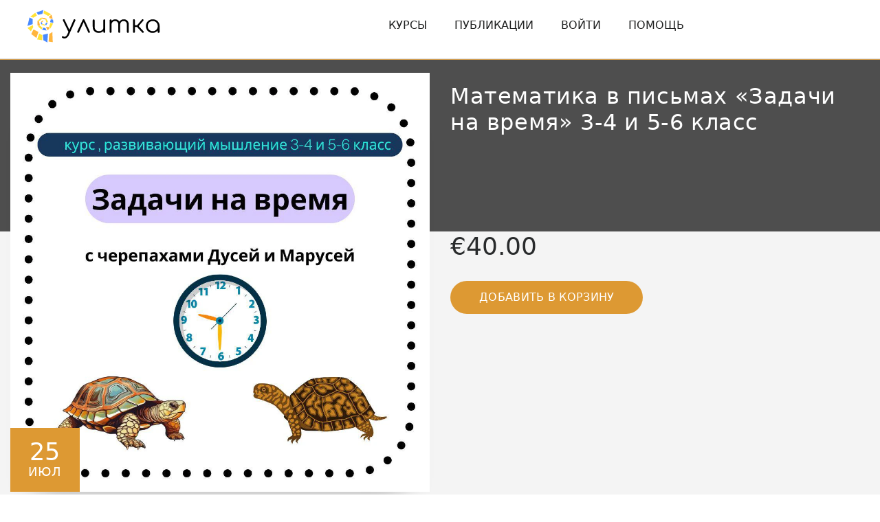

--- FILE ---
content_type: text/css
request_url: https://ulitka.center/wp-content/themes/course-builder-child/style.css?ver=3.6.9
body_size: 5633
content:
/*
 Theme Name:   Course Builder Child
 Theme URI:    http://wordpresslms.thimpress.com
 Description:  Course Builder Child Theme
 Author:       ThimPress
 Author URI:   http://thimpress.com
 Template:     course-builder
 Version:      1.0.0
 Text Domain:  course-builder-child
*/



header#masthead.template-layout-2.header-magic-line.affix-top .main-header {
   padding-bottom: 14px;
}

header#masthead.site-header.palette-white.template-layout-2 .width-navigation {
    padding-top: 5px;
    padding-bottom: 5px;
    font-size: 14px; }


.single-lp_course header#masthead.template-layout-2 ~ #main-content .page-title .main-top {
    height: 360px;
    padding-top: 45px;
}

.page-title.layout-2 .main-top .content .text-title {
    margin-top: -108px;
}

.single #lp-single-course .course-summary .landing-2 .main-course .course-thumbnail img {
    margin-top: -162px;
   /* max-width: 90% !important;*/
}
.focuspoint img, .entry-content img, .thumbnail  img, .message img{
    image-orientation: from-image !important;
}



div.label-wrapper, div.input-wrapper, div.categories-wrapper,
span.dropdown-wrapper{
	padding: 10px 0px 10px 0px;
}

#select2-myblog-addpost-select-container{
	padding: 0px 20px 0px 8px !important;
 
}


.input-wrapper{
	width: 85%;
}
.input-wrapper > input{
	width: inherit;
}

.textarea-wrapper
 {
 
  /*background: gray;*/
  display: inline;
}
.editor-container{
	margin: 10px;
	background-color: #f8f8f8;
}

#myblog-addpost-excerpt {
  max-width: 100%;
  width: 100%;
}

.list-articles {
    width: 100%;
}

.list-articles article .entry-top .entry-actions {
    position: absolute;
    display: block;
    bottom: 0;
    height: auto;
    background-color: #fff;
    z-index: 2;
    font-size: 15px;
    text-transform: uppercase;
    letter-spacing: 0;
    text-align: center;
    padding: 20px;
    width: 100%;
    white-space: unset;
    line-height: normal;
}

.list-articles article .entry-actions {
    color: #efa31f;
}

.single-user-post article .content-inner .entry-top .entry-date.no-thumbnail {
    float: left;
    width: 97px;
    height: 89px;
    top: -4px;
    z-index: 2;
}

.single-user-post article .content-inner .title {
    font-size: 42px;
    font-weight: 500;
    letter-spacing: .8px;
    text-align: center;
    line-height: normal;
    margin-bottom: 5px;
}

.single-user-post article .content-inner .entry-meta {
    font-size: 16px;
    line-height: 22px;
    color: #878787;
    letter-spacing: .3px;
    margin-bottom: 50px;
    text-align: center;
}
.single-user-post article .content-inner .entry-meta > span::before {
    content: '/';
    margin-left: -13px;
    position: absolute;
}

.single-user-post article .content-inner .entry-meta > span:first-child {
    margin-left: 0;
}

.single-user-post article .content-inner .entry-meta > span {
    text-transform: capitalize;
    margin-left: 20px;
}

.single-user-post article .content-inner .entry-top {
    position: relative;
    margin-bottom: 52px;
}

.single-user-post article .content-inner .entry-top .entry-date.no-thumbnail, .single-post article .content-inner .entry-top .entry-date.no-thumbnail {
    float: left;
    width: 97px;
    height: 89px;
    top: -89px;
    z-index: 2;
}

.single-user-post article .content-inner .entry-top .entry-date {
    position: absolute;
    width: 97px;
    height: auto;
    color: #FFF;
    bottom: 0;
    z-index: 2;
    text-align: center;
    padding: 20px;
    white-space: unset;
    font-size: 15px;
    display: -webkit-box;
    display: -webkit-flex;
    display: -moz-flex;
    display: -ms-flexbox;
    display: flex;
    align-items: center;
    justify-content: center;
}

.single-user-post article .content-inner .entry-top .entry-date {
    color: #FFF;
    text-align: center;
    white-space: unset;
    font-size: 15px;
}

.single-user-post article .content-inner .entry-top .entry-date .entry-day {
    font-size: 35px;
    font-weight: 500;
    letter-spacing: .7px;
    line-height: .63;
}

.single-user-post article .content-inner .entry-top .entry-date .entry-month {
    font-size: 18px;
    font-weight: 300;
    line-height: 1;
    letter-spacing: .9px;
    margin-top: 8px;
    text-transform: uppercase;
}

.single-user-post article .content-inner .entry-content-wrapper::after, .single-user-post article .content-inner .entry-content-wrapper::before {
    content: " ";
    display: table;
}

.single-user-post article .content-inner .entry-content-wrapper .left-content {
    width: 100px;
    float: left;
}

.single-user-post article .content-inner .entry-content-wrapper .right-content {
    width: -webkit-calc(100% - 100px);
    width: -moz-calc(100% - 100px);
    width: calc(100% - 100px);
    float: left;
    padding: 0 33px 30px;
}

.single-user-post article .thim-about-author::after {
    clear: both;
}
.single-user-post article .thim-about-author::after, .single-user-post article .thim-about-author::before {
    content: " ";
    display: table;
}

.single-user-post article .nav-single::after, .single-user-post article .nav-single::before {
    content: " ";
    display: table;
}

.single-user-post article .content-inner .entry-content-wrapper .right-content .entry-content::after, .single-user-post article .content-inner .entry-content-wrapper::after, .single-user-post article .nav-single::after, .single-user-post article .tag-list::after {
    clear: both;
}

.single-user-post article .nav-single {
    display: -webkit-box;
    display: -webkit-flex;
    display: -moz-flex;
    display: -ms-flexbox;
    display: flex;
    margin-bottom: 70px;
    margin-top: 32px;
    border: 1px solid #e7e7e7;
    -webkit-border-radius: 5px;
    -moz-border-radius: 5px;
    border-radius: 5px;
}
.single-user-post article .nav-single .post-nav:first-child {
    border-right: 1px solid #e7e7e7;
}
.single-user-post article .nav-single .post-nav {
    float: left;
    padding: 30px;
    display: -webkit-box;
    display: -webkit-flex;
    display: -moz-flex;
    display: -ms-flexbox;
    display: flex;
    align-items: center;
    width: 50%;
}
.single-user-post article .nav-single .post-nav .icon-nav {
    width: 62px;
}
.single-user-post article .nav-single .post-nav .icon-nav a {
    width: 62px;
    height: 62px;
    display: block;
    border: 1px solid #e7e7e7;
    -webkit-border-radius: 50%;
    -moz-border-radius: 50%;
    border-radius: 50%;
    text-align: center;
    line-height: 62px;
    color: #bfbfbf;
}

.single-user-post article .nav-single .post-nav .content-nav {
    width: -webkit-calc(100% - 62px);
    width: -moz-calc(100% - 62px);
    width: calc(100% - 62px);
    float: left;
    padding-top: 4px;
}

.single-user-post article .nav-single .post-nav .content-nav .date {
    font-size: 16px;
    line-height: 22px;
    letter-spacing: .3px;
}

.single-user-post article .nav-single .post-nav.nav-next {
    flex-direction: row-reverse;
}
.single-user-post article .nav-single .post-nav.nav-next .icon-nav {
    float: right;
}
.single-user-post article .nav-single .post-nav .content-nav label {
    text-transform: uppercase;
    font-size: 16px;
    line-height: 26px;
    letter-spacing: .3px;
    cursor: pointer;
}
.single-user-post article .nav-single .post-nav .content-nav .post-title {
    font-size: 18px;
    text-transform: uppercase;
    font-weight: 400;
    line-height: 26px;
    letter-spacing: .4px;
    margin-top: 7px;
    margin-bottom: 3px;
}

.responsive.single-user-post article .content-inner .entry-content-wrapper .left-content {
    width: 100%;
    float: none;
    margin-bottom: 20px;
}

.responsive.single-user-post article .content-inner .entry-content-wrapper .right-content {
    width: 100%;
    float: none;
    padding: 0;
}

.responsive.single-user-post article .nav-single .post-nav {
    flex-direction: column;
    padding: 10px;
}

.responsive.single-user-post article .nav-single .post-nav .content-nav, .responsive.single-user-post article .nav-single .post-nav .icon-nav {
    float: none;
    width: 100%;
}

.responsive.single-user-post article .nav-single .post-nav .content-nav {
    text-align: left !important;
}

.responsive.single-user-post article .nav-single .post-nav.nav-next .icon-nav {
    display: -webkit-box;
    display: -webkit-flex;
    display: -moz-flex;
    display: -ms-flexbox;
    display: flex;
    justify-content: flex-end;
}

.responsive.single-post article .nav-single .post-nav.nav-next .content-nav {
    display: -webkit-box;
    display: -webkit-flex;
    display: -moz-flex;
    display: -ms-flexbox;
    display: flex;
    flex-direction: column;
    text-align: right !important;
}


.single-user-post article .content-inner .entry-content-wrapper .left-content .social-share {
    flex-direction: column;
    align-items: center;
    display: -webkit-box;
    display: -webkit-flex;
    display: -moz-flex;
    display: -ms-flexbox;
    display: flex;
    justify-content: center;
    margin-top: 4px;
}

.responsive.single-post article .content-inner .social-share .thim-social-share ul.links li {
    display: inline-block;
}

.fa-edit, .action-edit{
	margin: 5px 0px 10px 0px !important;
	padding: 10px 5px 10px 5px !important;
	box-sizing: content-box !important;
}

.lesson-user-post-list .entry-date {
    background-color: #f8f8f8 !important;
}

article.selected{
    border-color: #efa31f;
    border-style: outset;
    border-width: 2px;
    
}
.user-post-content-container
{
    padding-top: 25px;
    padding-bottom: 50px; 
}

.user-post-action
{
    margin: 10px;
    padding: 5px;
}

.tooltip {
    position: relative;
    display: inline-block;
    
}

.tooltip .tooltiptext {
    visibility: hidden;
    width: 220px;
    background-color: rgb(98, 83, 240);
    color: #fff;
    text-align: center;
    border-radius: 6px;
    padding: 5px 0;
    
    /* Position the tooltip */
    position: absolute;
    z-index: 1;
    bottom: 100%;
    left: 50%;
    margin-left: -110px;
}

.tooltip:hover .tooltiptext {
    visibility: visible;
}

.user-post-entry-title{
	margin-top: 15px;
	font-size: 18px;
	font-weight: 400;
	letter-spacing: .6px;
	line-height: 1.4;
}



form#student-blog-editor{
    width: 95%;
}

div.student-blog{
    padding-bottom: 5px;
    margin-bottom: 20px;
}

div.user-post-action{
    width: 100%;
    margin: 5px 10px;
}

.user-post-button{
 -webkit-border-radius: 16;
 -moz-border-radius: 16;
 border-radius: 16px;
 -webkit-box-shadow: 0px 1px 3px #666666;
 -moz-box-shadow: 0px 1px 3px #666666;
  box-shadow: 0px 1px 3px #666666;
  font-family: Arial;
  color: #fff;
  font-size: 16px;
  background: #efa31f;
  padding: 10px 15px 10px 15px;
  text-decoration: none;
  float: left;
  margin: 5px;
  cursor: pointer;

}

.user-post-button:hover {
    background: #926118;
    text-decoration: none;
  }

.comment-editor{
    width: 100%;
    height: 350px;
    background: #f5f5f5;
    border: 1px solid #ddd;
    padding: 5px;
    display: block;
    overflow: scroll;
}

.add-comment{
    display: none;
}

.comment-editor[placeholder]:empty:before {
    content: attr(placeholder);
    color: #555; 
}

div.comment-info{
    width: 100%;
    margin: 10px 10px 20px 10px;
    padding: 10px 5px 5px 5px;
    border-top: 1px solid rgb(240, 197, 138)
}

.media-selector-close span.media-selector-icon{
    background-image: none;
    background-repeat: no-repeat;
}

.media-selector{
    box-sizing: content-box;
}

.media-selector-close{
    
    position: absolute;
    top: 0;
    right: 0;
    width: 50px;
    height: 50px;
    margin: 0;
    padding: 0;
    border: 1px solid transparent;
    background: 0 0;
    color: #666;
    z-index: 1000;
    cursor: pointer;
    outline: 0;
    transition: color .1s ease-in-out,background .1s ease-in-out;
}

.media-selector-close .media-selector-icon:before {
    content: "\f158";
    font: 400 20px/1 dashicons;
    /*speak: none;*/
    vertical-align: middle;
    -webkit-font-smoothing: antialiased;
    -moz-osx-font-smoothing: grayscale;
}

#frontend-media-button{
    width: 400px;
    min-Width: 300px;

}

/* Modal positioning */
.bbms-wrapper {
    box-sizing: border-box;
    position: relative;
    left: 0;
    top: 0;
    width: 100%;
    height: 100%;
    z-index: 100;
    padding: 150px 10px;
    overflow: auto; 
    background: rgba(0, 0, 0, 0.75);
    -webkit-transition: background-color 0.3s;
    transition: background-color 0.3s;
}
    
.bbms-wrapper * {
      box-sizing: border-box; }
  
  .bbms-modal {
    border-radius: 3px;
    margin: auto;
    width: auto;
    max-width: 1020px; 
    background: white;
    box-shadow: 0 0px 6px rgba(0, 0, 0, 0.6), 0 1px 2px rgba(0, 0, 0, 0.9);
}
  
  .bbms-views {
    width: 100%;
    box-sizing: border-box; }

.media-selector-upload{
    min-height: 100px;
    height: auto;
    width: auto;
}

.media-selector-content{
    overflow : auto;
    min-height: 100px;
    max-height: 350px;
    height: auto;
}

.media-selector-content .attachment-preview {
    position: relative;
    box-shadow: inset 0 0 15px rgba(0,0,0,.1), inset 0 0 0 1px rgba(0,0,0,.05);
    background: #eee;
    cursor: pointer;
}

.media-selector-content .attachment {
    position: relative;
    float: left;
    padding: 8px;
    margin: 0;
    color: #444;
    cursor: pointer;
    list-style: none;
    text-align: center;
    -webkit-user-select: none;
    -moz-user-select: none;
    -ms-user-select: none;
    user-select: none;
    width: 10%;
    box-sizing: border-box;
}

.media-selector .attachment.details {
    box-shadow: inset 0 0 0 3px #fff, inset 0 0 0 7px #0073aa;
}

.media-selector-content .selected.attachment {
    box-shadow: inset 0 0 0 5px #fff, inset 0 0 0 7px #ccc;
}


.dropzone{
    width: auto;
    margin: 20px 10px;
    height: 300px;
    border: 2px dashed #ccc;
    color: #ccc;
    line-height: 300px;
    text-align: center;
}

.dropzone.dragover{
    border-color: #000;
    color: #000;
}

.media-uploader-info{
    width: auto;
    height: auto;
    margin: 20px 10px;
    
}

.media-uploader-info #image-upload-progress{
    width: 500px;
    min-width: 200px;
    /*height: 32px;*/
    display: none;
}


button.my-image-uploader {
    font-size: 14px;
    height: 46px;
    line-height: 44px;
    padding: 0 36px;
    display: inline-block!important;
    color: #555;
    border-color: #ccc;
    background: #f7f7f7;
    box-shadow: 0 1px 0 #ccc;
    vertical-align: top;
    cursor: pointer;
    border-width: 1px;
    border-style: solid;
    -webkit-appearance: none;
    border-radius: 3px;
    white-space: nowrap;
    box-sizing: border-box;
    touch-action: manipulation;
}



/* Папки дневников курса */
/* Three columns side by side */
.column-student-ordner {
    float: left;
   /* width: 25%; */
    margin-bottom: 16px;
    padding: 0 8px;
}

/* Display the columns below each other instead of side by side on small screens */
@media (max-width: 650px) {
    .ordner-column {
        width: 100%;
        display: block;
    }
}

/* Add some shadows to create a card effect */
.ordner-card {
    margin: 2px 2px;
    padding: 0px 5px;
    background-color: rgb(240, 239, 239);
    box-shadow: 0 4px 8px 0 rgba(0, 0, 0, 0.2);
}

/* Some left and right padding inside the container */
.ordner-container {
    padding: 0px 16px;
    
}

/* Clear floats */
.ordner-container::after, .row::after {
    content: "";
    clear: both;
    display: table;
}

.ordner-title {
    color: grey;
}

.ordner-button {
    border: none;
    outline: 0;
    display: inline-block;
    padding: 8px;
    color: white;
    background-color: #000;
    text-align: center;
    cursor: pointer;
    width: 100%;
}

.ordner-button:hover {
    background-color: #555;
} 

.column-student-ordner img{
    padding-top: 10px;
    width: 100% !important;
}

.ordner-container h6,  .ordner-container p{
    text-align: center;
}


.student-blog-icon-bar, .student-myblog-icon-bar{
    width: 100%; /* Full-width */
    background-color: #555; /* Dark-grey background */
    overflow: auto; /* Overflow due to float */
    margin-bottom: 20px;
    padding-left: 0;
    padding-right: 0;
    
}

.student-blog-icon-bar a, .student-myblog-icon-bar a  {
    float: left; /* Float links side by side */
    text-align: center; /* Center-align text */
    width: 8%; /* Equal width (5 icons with 20% width each = 100%) */
    padding: 2px 2px; /* Some top and bottom padding */
    
    color: white; /* White text color */
    font-size: 32px; /* Increased font size */
}

@media screen and (max-width: 640px) and (min-width: 240px) {
    a.student-blog-bar-avatar{
        display: none;
    }

    .single-user-post article .content-inner .entry-top .entry-date, .single-user-post article .content-inner .related-archive .item .thumbnail-wrapper .entry-date {
        display: none;
    }

    #student-blog-bar-author, #student-blog-bar-title{
       width: 92% !important; 
    }
}





.avatar-round-50{
    vertical-align: middle;
    width: 60px;
    height: 60px;
    border-radius: 50%;
}

.avatar-round-40 {
    vertical-align: middle;
    width: 45px;
    height: 45px;
    border-radius: 50%;
}


#student-blog-bar-author, #student-blog-bar-title, #student-myblog-bar-author, #student-myblog-bar-title{
    float: left; /* Float links side by side */
    width: 84%;
    text-align: center;
    
    height: 100%;
    padding-top: 8px;
}

#lesson-blog-bar-title{
    float: left; /* Float links side by side */
    width: 92%;
    text-align: center;
    
    height: 100%;
    padding-top: 8px;
}

#student-blog-bar-author h4, #student-blog-bar-title h4, #student-myblog-bar-author h4, #student-myblog-bar-title h4{
    color: #f7f7f7;
    vertical-align: middle;
}

.student-blog-icon-bar a:hover, .student-myblog-icon-bar a:hover {
    background-color: rgb(104, 95, 95); /* Add a hover color */
}

.student-blog-icon-bar .active, .student-myblog-icon-bar .active {
    background-color: rgb(230, 144, 16); /* Add an active/current color */
} 


#course-student-blog-list-container, #student-blog-article-content-container, #student-myblog-editor-container
{
    display: none;
}

.course-blog-pagination, .course-myblog-pagination{
    clear: both;
    display: block;
    margin: 10px 0px;
    padding: 5px 0px;
    width: 100%;
    align-content: center;
}

#course-blog-pagination,#course-myblog-pagination {
    width: 100%;
}

.page-title .main-top .content .text-title h1, .page-title .main-top .content .text-title h2 {
	
    margin: 0;
    font-size: 48px;
    font-weight: 100;
    line-height: 64px;
    letter-spacing: 1.5px;
}


#comments .list-comments .comment-list .comment .content-comment .message-wrapper .author-info .comment-links .comment-delete-link {
    font-size: 16px;
    letter-spacing: 0.3px;
    line-height: 26px;
    text-transform: capitalize;
    margin-left: 20px;
    text-decoration: underline; 
}

#comments .comment-respond .comment-form>p input.button {
    border: 1px solid;
    height: 52px;
    line-height: 52px;
    padding: 0 50px;
    color: #FFF;
    font-size: 16px;
    font-weight: 400;
    cursor: pointer;
    -webkit-border-radius: 30px;
    -moz-border-radius: 30px;
    border-radius: 30px;
    letter-spacing: .3px;
}

input[type="button"] {
    background-color: #d93;
}

.wp-media-buttons{
    margin-top: 5px;
    margin-bottom: 5px;
    padding: 0 5px;
}

.wp-media-buttons button.button{
        display: inline-block;
        min-width: 225px;
        padding: 0 10px;
        height: 32px;
        cursor: pointer;
        /*border: none;*/
        bottom: 130px;
        color: #fff;
        font-size: 12px;
        text-transform: uppercase;
        -webkit-border-radius: 20px;
        -moz-border-radius: 20px;
        border-radius: 20px;
        -webkit-transition: .3s ease-in-out;
        -khtml-transition: .3s ease-in-out;
        -moz-transition: .3s ease-in-out;
        -ms-transition: .3s ease-in-out;
        -o-transition: .3s ease-in-out;
        transition: .3s ease-in-out;
    
}



@media (max-width: 480px) {
    #comments .list-comments .comment-list .comment .content-comment .message-wrapper .author-info .comment-links .comment-delete-link {
        font-size: 14px; }
    .tabs-wrapper .container{
        width: 100% !important;
        max-width: 480px;
    }

    .responsive #comments .list-comments .comment-list .comment .children{
        padding-left: 25px;
    }

    
    #comments .list-comments .comment-list .comment .content-comment .message-wrapper .author-info .comment-links {
        width: 220px;
        min-width: 180px;
        margin-top: 17px;
        
    }

    #comments .list-comments .comment-list .comment .content-comment .message-wrapper .message::before {
        clear: both;
    }

    #comments .list-comments .comment-list .comment .content-comment .message-wrapper .message {
        width: 360px !important;
        min-width: 300px;
        left: -160px !important;    
        
    }
    
    #learn-press-content-item #comments .list-comments .comment-list .comment .content-comment .message-wrapper .message {
        width: 360px !important;
        min-width: 300px;
        left: -70px !important;    
        
    }

    #learn-press-content-item #comments .list-comments .comment-list .depth-1 .children .comment .content-comment .message-wrapper .message {
        width: 320px !important;
        left: -90px !important;    
    }

    h2 {
        font-size: 18px !important;
    }
}

@media (max-width: 380px) {
    #comments .list-comments .comment-list .comment .content-comment .message-wrapper .author-info .comment-links .comment-reply-link,
    #comments .list-comments .comment-list .comment .content-comment .message-wrapper .author-info .comment-links .comment-edit-link,
    #comments .list-comments .comment-list .comment .content-comment .message-wrapper .author-info .comment-links .comment-delete-link {
        font-size: 12px; }
    .tabs-wrapper .container{
        width: 100% !important;
        max-width: 360px;
    }

    
    #comments .list-comments .comment-list .comment .content-comment .message-wrapper .author-info .comment-links {
        width: 220px;
        min-width: 180px;
    }

  
    #comments .list-comments .comment-list .comment .content-comment .message-wrapper .message {
        width: 320px !important;
        min-width: 260px;
        left: -160px !important;    
    }

    #comments .list-comments .comment-list .depth-1 .children .comment .content-comment .message-wrapper .message {
        width: 300px !important;
        left: -180px !important;    
    }
    
    #comments .list-comments .comment-list .depth-1 .children .children .comment .content-comment .message-wrapper .message {
        width: 300px !important;
        left: -180px !important;    
    }

    #comments .list-comments .comment-list .depth-1 .children .children .children .comment .content-comment .message-wrapper .message {
        width: 280px !important;
        left: -180px !important;    
    }

    #comments .list-comments .comment-list .comment.depth-2,#comments .list-comments .comment-list .comment.depth-3,
    #comments .list-comments .comment-list .comment.depth-4 {
        padding: 20px 0 0!important;
        position: relative;
    
    }

    h2 {
        font-size: 16px !important;
    }

}



@media (max-width: 360px) {
       #comments .list-comments .comment-list .comment .content-comment .message-wrapper .author-info .comment-links {
        width: 220px;
        min-width: 180px;
        margin-top: 20px;
    }

    #comments .list-comments .comment-list .comment .content-comment .message-wrapper .message {
        width: 310px !important;
        min-width: 240px;
        left: -160px !important;    
     	/*border: 1px solid green;*/
    }

    #learn-press-content-item #comments .list-comments .comment-list .comment .content-comment .message-wrapper .message {
        width: 310px !important;
        min-width: 240px;
        left: -65px !important;    
        /*border: 1px solid green;*/
    }

    #comments .list-comments .comment-list .depth-1 .children .comment .content-comment .message-wrapper .message {
        width: 310px !important;
        left: -180px !important;    
    }

    #learn-press-content-item #comments .list-comments .comment-list .depth-1 .children .comment .content-comment .message-wrapper .message {
        width: 300px !important;
        left: -90px !important;    
    }
    
    #comments .list-comments .comment-list .depth-1 .children .children .comment .content-comment .message-wrapper .message {
        width: 300px !important;
        left: -190px !important;    
    }
    
    #comments .list-comments .comment-list .depth-1 .children .children .children .comment .content-comment .message-wrapper .message {
        width: 280px !important;
        left: -200px !important;    
    }

    #comments .list-comments .comment-list .comment.depth-2,#comments .list-comments .comment-list .comment.depth-3,
    #comments .list-comments .comment-list .comment.depth-4 {

        padding: 20px 0 0!important;
        position: relative;
    
    }

    h2 {
        font-size: 14px !important;
    }

}

@media (max-width: 340px) {
    .tabs-wrapper .container{
        max-width: 320px;
    }

    .responsive #comments .list-comments .comment-list .comment .children{
        padding-left: 20px;
    }
    
    #comments .list-comments .comment-list .comment .content-comment .message-wrapper .author-info .comment-links {
        width: 220px;
        min-width: 180px;
        margin-top: 25px;
    }

    
    #comments .list-comments .comment-list .comment .content-comment .message-wrapper .message {
        width: 300px !important;
        min-width: 220px;
        left: -120px !important;
    }

    #comments .list-comments .comment-list .depth-1 .children .comment .content-comment .message-wrapper .message {
        width: 280px !important;
        left: -120px !important;    
    }
    
    #comments .list-comments .comment-list .depth-1 .children .children .comment .content-comment .message-wrapper .message {
        width: 260px !important;
        left: -120px !important;    
    }

    #comments .list-comments .comment-list .depth-1 .children .children .children .comment .content-comment .message-wrapper .message {
        width: 255px !important;
        left: -135px !important;    
    }

    #comments .list-comments .comment-list .comment.depth-2,#comments .list-comments .comment-list .comment.depth-3,
    #comments .list-comments .comment-list .comment.depth-4 {

        padding: 15px 0 0!important;
        position: relative;
    
    }

    h2 {
        font-size: 14px !important;
    }

}


.report-settigs h3{
    width: 100%;
    font-size: 20px;
    text-align: center;
}

.report-settigs, .report-content{
    font-size: 14px;
}

select.form-course {
    margin: 5px 5px !important;
}

label.control-label, button.form_course{
    padding: 10px 5px 5px 5px;
    margin: 15px 5px 5px 5px;
}

form.form-horizontal .select2{
    margin: 15px 0px 0px 0px !important; 
    border: 1px solid gray;
 }
form.form-horizontal .select2-container .select2-selection--single .select2-selection__rendered, .select2-container--default .select2-selection--single .select2-selection__rendered{
     padding-top: 0px !important;
 }

button[type="submit"]{
    background-color: #d93;
}
.report-content-region{
    width: 100%;
    
}

#myblog-editor-block .wp-media-buttons button{
    color: rgb(39, 37, 37);
}



.preview-image-post img{
    width: 320px;
    height: 260px;
    border: 1px dashed gray;
    margin: auto;
    
}


.featured-image  .preview-image-post, .featured-image .media-buttons-wrapper{
    width: auto;
    margin-left: 20px;
    margin-right:20px; 
} 

.featured-image .media-buttons-wrapper a{
    color: #212121 !important;
    width: 320px;
    text-align: center;
    margin: 10px auto 10px auto;
}

#myblog-addpost .input-wrapper input{
    width: 100%;
    height: 1.7em;
}


#myblog-addpost .select-wrapper select{
    width: 320px !important;
}


.edit-post-container{
    display: none;
}

div#edit-post-button{
    margin-top: 50px;
}

div.gallery-image-select{
    margin: 5px;
    padding: 5px;
}

.thim-block-1 .main-course {
    margin-top: 20px;
    margin-bottom: 25px;
}

#buddypress .activity-list li.mini .activity-avatar img.avatar {
    height: 70px !important; 
    margin-left: 30px;
    width: 70px;
}

.thim-course-item-popup-right {
    float: right; !important; 
    display: flex; !important; 
}

.lp-landing .sticky-sidebar .info-bar .inner-content .button-box .learn-press-course-buttons button,
button.lp-button.btn-add-course-to-cart{
	background: #dd9933; !important; 
}

@media (max-width:674px) {
.lp-single-course #learn-press-course .course-summary .course-learning-summary #learn-press-course-tabs ul.learn-press-nav-tabs .course-nav-tab-blogs a::before,
.lp-single-course #learn-press-course .course-summary .course-learning-summary #learn-press-course-tabs ul.learn-press-nav-tabs .course-nav-tab-blogs label::before {
    content: "\f19d"
}

.lp-single-course #learn-press-course .course-summary .course-learning-summary #learn-press-course-tabs ul.learn-press-nav-tabs .course-nav-tab-announcements a::before,
.lp-single-course #learn-press-course .course-summary .course-learning-summary #learn-press-course-tabs ul.learn-press-nav-tabs .course-nav-tab-announcements label::before {
    content: "\f086"
}
}

--- FILE ---
content_type: text/javascript
request_url: https://ulitka.center/wp-content/plugins/ilab-media-tools/public/js/ilab-media-grid.js?ver=4.6.4
body_size: 2001
content:
!function(e){var t={};function n(i){if(t[i])return t[i].exports;var o=t[i]={i:i,l:!1,exports:{}};return e[i].call(o.exports,o,o.exports,n),o.l=!0,o.exports}n.m=e,n.c=t,n.d=function(e,t,i){n.o(e,t)||Object.defineProperty(e,t,{enumerable:!0,get:i})},n.r=function(e){"undefined"!=typeof Symbol&&Symbol.toStringTag&&Object.defineProperty(e,Symbol.toStringTag,{value:"Module"}),Object.defineProperty(e,"__esModule",{value:!0})},n.t=function(e,t){if(1&t&&(e=n(e)),8&t)return e;if(4&t&&"object"==typeof e&&e&&e.__esModule)return e;var i=Object.create(null);if(n.r(i),Object.defineProperty(i,"default",{enumerable:!0,value:e}),2&t&&"string"!=typeof e)for(var o in e)n.d(i,o,function(t){return e[t]}.bind(null,o));return i},n.n=function(e){var t=e&&e.__esModule?function(){return e.default}:function(){return e};return n.d(t,"a",t),t},n.o=function(e,t){return Object.prototype.hasOwnProperty.call(e,t)},n.p="/",n(n.s=532)}({532:function(e,t,n){n(533),n(944),n(950),n(952),n(956),e.exports=n(958)},533:function(e,t){function n(e,t,n){return t>=e.left&&t<=e.right&&n>=e.top&&n<=e.bottom}!function(e){var t=function(){e(".info-panel-tabs").each((function(){var t=e(this),n=null,i=null;t.find("li").each((function(){var t=e(this),o=e("#"+t.data("tab-target"));t.hasClass("active")&&(n=t,i=o),t.on("click",(function(e){n!=t&&(n.removeClass("active"),i.css({display:"none"}),t.addClass("active"),o.css({display:""}),n=t,i=o)}))}))}));var t=null;e(".info-file-info-size").each((function(){t||(t=e(this))})),e("#ilab-other-sizes").on("change",(function(n){var i=e("#info-size-"+e(this).val());i!=t&&(t.css({display:"none"}),i.css({display:""}),t=i)})),e(".ilab-info-regenerate-thumbnails").on("click",(function(t){var n=e(this);return n.data("imgix-enabled")&&!confirm("You are currently using Imgix, which makes this function rather unnecessary.  Are you sure you want to continue?")||(e(document).trigger("ilab-regeneration-started"),t.preventDefault(),n.css({display:"none"}),e("#ilab-info-regenerate-status").css({display:""}),e.post(ajaxurl,{action:"ilab_regenerate_thumbnails_manual",post_id:n.data("post-id")},(function(t){n.css({display:""}),e("#ilab-info-regenerate-status").css({display:"none"}),"success"!=t.status&&alert("There was a problem trying to regenerate the thumbnails.  Please try again."),e(document).trigger("ilab-regeneration-ended")}))),!1}))};t();var i=!0,o=!0,a=e('<div class="ilab-loader-container"><div class="ilab-loader ilab-loader-dark"></div></div>'),s=e('<div id="ilab-media-grid-info-popup" class="hidden" style="left:0px; top:0px;"></div>');s.addClass("popup-left");var r=e('<div class="ilab-media-grid-info-popup-content"></div>'),u=e('<div class="ilab-media-popup-arrow-left"><div></div></div>'),l=e('<div class="ilab-media-popup-arrow-right"><div></div></div>'),d=null,c=!1,p=0,f=function(){if(i){var n=e(this),o=n.data("post-id");n.data("mime-type").startsWith("image")?s.removeClass("ilab-popup-document"):s.addClass("ilab-popup-document"),c=!1,e("li.attachment").each((function(){var t=e(this);t.data("id")==o?(t.removeClass("info-unfocused"),t.addClass("info-focused")):(t.removeClass("info-focused"),t.addClass("info-unfocused"))})),r.text(""),r.append(a);var p=e(this).offset(),f=(parseInt(p.top),parseInt(e(this).height()),parseInt(e(this).height()),parseInt(p.left)),m=(parseInt(p.left),parseInt(e(this).width()),parseInt(p.top)),h=(parseInt(e(this).width()),parseInt(p.top),parseInt(p.left),parseInt(s.width())),v=parseInt(s.height()),g=m-v/2-16,b=f+8,y=1,x=g,C=Math.max(document.documentElement.clientHeight,window.innerHeight||0),w=Math.max(document.documentElement.clientWidth,window.innerWidth||0),_=g-window.scrollY;_<0?x=window.scrollY+8:_+v>C&&(x-=_+v-C+40),b+h>w&&(b=f-h+32,y=-1),1===y?(d=u,s.removeClass("popup-right"),s.addClass("popup-left")):(d=l,s.removeClass("popup-left"),s.addClass("popup-right"));var I=Math.max(-1*(v/2-10),Math.min(v/2-10,g-x));d.css({transform:"translateY("+I+"px)"}),s.css({left:b+"px",top:x+"px"}),s.removeClass("hidden"),setTimeout((function(){var n={action:"ilab_s3_get_media_info",id:o};e.post(ajaxurl,n,(function(n,i){if(0!=n.length){var o=e(n);r.text(""),r.append(o),t(),setTimeout((function(){c=!0}),500)}}),"html")}),300)}};s.append(u),s.append(r),s.append(l),e("body").append(s),e(document).on("mouseenter","img.ilab-s3-logo",(function(e){clearTimeout(p),p=setTimeout(f.bind(this),250)})),e(document).on("mouseleave","img.ilab-s3-logo",(function(e){clearTimeout(p)})),e(document).on("mouseenter",".media-cloud-info-link",(function(e){clearTimeout(p),p=setTimeout(f.bind(this),250)})),e(document).on("mouseleave",".media-cloud-info-link",(function(e){clearTimeout(p)})),e(document).on("mousemove",(function(t){!function(t){if(c&&o){var a=d.get(0).getBoundingClientRect();a.top-=5,a.bottom+=5;var u=r.get(0).getBoundingClientRect(),l=t.pageX,p=t.pageY-document.body.scrollTop;n(a,l,p)||n(u,l,p)||(i=!1,c=!1,s.addClass("hidden"),e("li.attachment").each((function(){var t=e(this);t.removeClass("info-focused"),t.removeClass("info-unfocused")})),setTimeout((function(){i=!0}),300))}}(t)})),e(document).on("media-cloud-regenerate-started",(function(){o=!1})),e(document).on("media-cloud-regenerate-ended",(function(){o=!0}))}(jQuery)},944:function(e,t){},950:function(e,t){},952:function(e,t){},956:function(e,t){},958:function(e,t){}});